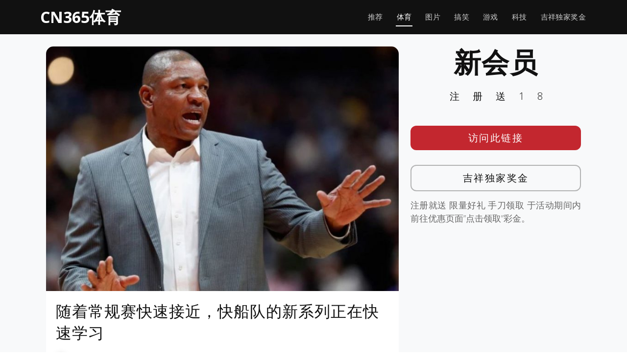

--- FILE ---
content_type: text/css
request_url: http://www.cnwellbet365.com/wp-content/themes/templatefirst_v3/assets/css/style.css?ver=1.0
body_size: 6014
content:
/**
* Template Name: Avilon
* Updated: Jan 09 2024 with Bootstrap v5.3.2
* Template URL: https://bootstrapmade.com/avilon-bootstrap-landing-page-template/
* Author: BootstrapMade.com
* License: https://bootstrapmade.com/license/
*/

/*--------------------------------------------------------------
# General
--------------------------------------------------------------*/
body {
  background: #fff;
  color: #666666;
  font-family: "Open Sans", sans-serif;
  overflow-x: hidden;
}

a {
  color: #c3272f;
  text-decoration: none;
  transition: 0.5s;
}

a:hover,
a:active,
a:focus {
  color: #c10e04;
  outline: none;
  text-decoration: none;
}

p {
  padding: 0;
  margin: 0 0 30px 0;
}

h1,
h2,
h3,
h4,
h5,
h6 {
  font-family: "Montserrat", sans-serif;
  font-weight: 400;
  margin: 0 0 20px 0;
  padding: 0;
}

/*--------------------------------------------------------------
# Back to top button
--------------------------------------------------------------*/
.back-to-top {
  position: fixed;
  background: linear-gradient(45deg, #c3272f, #c10e04);
  color: #fff;
  border-radius: 4px 4px 0 0;
  right: 15px;
  bottom: 0;
  transition: none;
  visibility: hidden;
  opacity: 0;
  width: 64px;
  height: 34px;
}

.back-to-top i {
  line-height: 0;
  font-size: 20px;
}

.back-to-top:focus {
  background: linear-gradient(45deg, #c3272f, #c10e04);
  color: #fff;
  outline: none;
}

.back-to-top:hover {
  background: #c3272f;
  color: #fff;
}

.back-to-top.active {
  visibility: visible;
  opacity: 1;
}

/*--------------------------------------------------------------
# Header
--------------------------------------------------------------*/
#header {
  height: 70px;
  transition: all 0.5s;
  z-index: 997;
  background: #111;
}

#header.header-transparent {
  background: transparent;
}

#header.header-scrolled {
  background: linear-gradient(45deg, #c3272f, #c10e04);
  height: 70px;
  transition: all 0.5s;
}

#header #logo h1 {
  font-size: 36px;
  padding: 0;
  margin: 0;
  display: inline-block;
  font-family: "Montserrat", sans-serif;
  font-weight: 300;
  letter-spacing: 3px;
  text-transform: uppercase;
}

#header #logo h1 a,
#header #logo h1 a:hover {
  color: #fff;
}

@media (max-width: 768px) {
  #header #logo h1 {
    font-size: 28px;
  }

  #header #logo img {
    max-height: 40px;
  }
}
#logo a {
  color: #FFF;
  font-weight: 900;
  font-size: 2em;
}

/*--------------------------------------------------------------
# Navigation Menu
--------------------------------------------------------------*/
/**
* Desktop Navigation 
*/
.navbar {
  padding: 0;
}

.navbar ul {
  margin: 0;
  padding: 0;
  display: flex;
  list-style: none;
  align-items: center;
}

.navbar li {
  position: relative;
}

.navbar>ul>li {
  white-space: nowrap;
  padding: 10px 0 10px 24px;
}

.navbar a,
.navbar a:focus {
  display: flex;
  align-items: center;
  justify-content: space-between;
  font-family: "Montserrat", sans-serif;
  color: rgba(255, 255, 255, 0.8);
  font-size: 15px;
  padding: 0 2px;
  white-space: nowrap;
  transition: 0.3s;
  letter-spacing: 0.4px;
  position: relative;
}

.navbar a i,
.navbar a:focus i {
  font-size: 12px;
  line-height: 0;
  margin-left: 5px;
}

.navbar>ul>li>a:before {
  content: "";
  position: absolute;
  width: 100%;
  height: 2px;
  bottom: -8px;
  left: 0;
  background-color: #fff;
  visibility: hidden;
  transform: scaleX(0);
  transition: all 0.3s ease-in-out 0s;
}

.navbar a:hover:before,
.navbar li:hover>a:before,
.navbar .active:before {
  visibility: visible;
  transform: scaleX(1);
}

.navbar a:hover,
.navbar .active,
.navbar .active:focus,
.navbar li:hover>a {
  color: #fff;
}

.navbar .dropdown ul {
  display: block;
  position: absolute;
  left: 24px;
  top: calc(100% + 30px);
  margin: 0;
  padding: 10px 0;
  z-index: 99;
  opacity: 0;
  visibility: hidden;
  background: #fff;
  box-shadow: 0px 0px 30px rgba(127, 137, 161, 0.25);
  transition: 0.3s;
}

.navbar .dropdown ul li {
  min-width: 200px;
}

.navbar .dropdown ul a {
  padding: 10px 20px;
  font-size: 14px;
  text-transform: none;
  color: #333333;
}

.navbar .dropdown ul a i {
  font-size: 12px;
}

.navbar .dropdown ul a:hover,
.navbar .dropdown ul .active:hover,
.navbar .dropdown ul li:hover>a {
  color: #c3272f;
}

.navbar .dropdown:hover>ul {
  opacity: 1;
  top: 100%;
  visibility: visible;
}

.navbar .dropdown .dropdown ul {
  top: 0;
  left: calc(100% - 30px);
  visibility: hidden;
}

.navbar .dropdown .dropdown:hover>ul {
  opacity: 1;
  top: 0;
  left: 100%;
  visibility: visible;
}

@media (max-width: 1366px) {
  .navbar .dropdown .dropdown ul {
    left: -90%;
  }

  .navbar .dropdown .dropdown:hover>ul {
    left: -100%;
  }
}

/**
* Mobile Navigation 
*/
.mobile-nav-toggle {
  color: #fff;
  font-size: 28px;
  cursor: pointer;
  display: none;
  line-height: 0;
  transition: 0.5s;
}

@media (max-width: 991px) {
  .mobile-nav-toggle {
    display: block;
  }

  .navbar ul {
    display: none;
  }
}

.navbar-mobile {
  position: fixed;
  overflow: hidden;
  top: 0;
  right: 0;
  left: 0;
  bottom: 0;
  background: rgba(26, 26, 26, 0.9);
  transition: 0.3s;
  z-index: 999;
}

.navbar-mobile .mobile-nav-toggle {
  position: absolute;
  top: 15px;
  right: 15px;
}

.navbar-mobile ul {
  display: block;
  position: absolute;
  top: 55px;
  right: 15px;
  bottom: 15px;
  left: 15px;
  padding: 10px 0;
  background-color: #fff;
  overflow-y: auto;
  transition: 0.3s;
}

.navbar-mobile>ul>li {
  padding: 0;
}

.navbar-mobile a:hover:before,
.navbar-mobile li:hover>a:before,
.navbar-mobile .active:before {
  visibility: hidden;
}

.navbar-mobile a,
.navbar-mobile a:focus {
  padding: 10px 20px;
  font-size: 15px;
  color: #333333;
}

.navbar-mobile a:hover,
.navbar-mobile .active,
.navbar-mobile li:hover>a {
  color: #c3272f;
}

.navbar-mobile .getstarted,
.navbar-mobile .getstarted:focus {
  margin: 15px;
}

.navbar-mobile .dropdown ul {
  position: static;
  display: none;
  margin: 10px 20px;
  padding: 10px 0;
  z-index: 99;
  opacity: 1;
  visibility: visible;
  background: #fff;
  box-shadow: 0px 0px 30px rgba(127, 137, 161, 0.25);
}

.navbar-mobile .dropdown ul li {
  min-width: 200px;
}

.navbar-mobile .dropdown ul a {
  padding: 10px 20px;
}

.navbar-mobile .dropdown ul a i {
  font-size: 12px;
}

.navbar-mobile .dropdown ul a:hover,
.navbar-mobile .dropdown ul .active:hover,
.navbar-mobile .dropdown ul li:hover>a {
  color: #c3272f;
}

.navbar-mobile .dropdown>.dropdown-active {
  display: block;
}

/*--------------------------------------------------------------
# Hero Section
--------------------------------------------------------------*/
#hero {
  width: 100%;
  height: 100vh;
  background: linear-gradient(45deg, rgba(73, 47, 46, 0.8), rgba(0, 0, 0, 0.8)), url("../img/hero-bg.jpg") center top no-repeat;
  background-size: cover;
  position: relative;
}

@media (min-width: 1025px) {
  #hero {
    background-attachment: fixed;
  }
}

@media (max-height: 640px) {
  #hero {
    height: 120vh;
  }
}

#hero .hero-text {
  position: absolute;
  left: 0;
  top: 60px;
  right: 0;
  height: calc(50% - 60px);
  display: flex;
  align-items: center;
  justify-content: center;
  text-align: center;
  flex-direction: column;
}

#hero h2 {
  margin: 30px 0 10px 0;
  padding: 0 15px;
  font-size: 48px;
  font-weight: 400;
  line-height: 56px;
  color: #fff;
}

@media (max-width: 768px) {
  #hero h2 {
    font-size: 28px;
    line-height: 36px;
  }
}

#hero p {
  color: #fff;
  margin-bottom: 20px;
  padding: 0 15px;
  font-size: 24px;
}

@media (max-width: 768px) {
  #hero p {
    font-size: 18px;
    line-height: 24px;
    margin-bottom: 20px;
  }
}

#hero .btn-get-started {
  font-family: "Montserrat", sans-serif;
  font-weight: 400;
  font-size: 16px;
  letter-spacing: 1px;
  display: inline-block;
  padding: 8px 28px;
  border-radius: 50px;
  transition: 0.5s;
  margin: 10px;
  border: 2px solid #fff;
  color: #fff;
}

#hero .btn-get-started:hover {
  color: #c3272f;
  background: #fff;
}

#hero .product-screens {
  position: absolute;
  left: 0;
  right: 0;
  bottom: 0;
  overflow: hidden;
  text-align: center;
  width: 100%;
  height: 50%;
}

#hero .product-screens img {
  box-shadow: 0px -2px 19px 4px rgba(0, 0, 0, 0.29);
}

#hero .product-screens .product-screen-1 {
  position: absolute;
  z-index: 30;
  left: calc(50% + 54px);
  bottom: 0;
  top: 30px;
}

#hero .product-screens .product-screen-2 {
  position: absolute;
  z-index: 20;
  left: calc(50% - 154px);
  bottom: 0;
  top: 90px;
}

#hero .product-screens .product-screen-3 {
  position: absolute;
  z-index: 10;
  left: calc(50% - 374px);
  bottom: 0;
  top: 150px;
}

@media (max-width: 767px) {
  #hero .product-screens .product-screen-1 {
    position: static;
    padding-top: 30px;
  }

  #hero .product-screens .product-screen-2,
  #hero .product-screens .product-screen-3 {
    display: none;
  }
}


/*--------------------------------------------------------------
# Sections
--------------------------------------------------------------*/
section {
  overflow: hidden;
}

/* Sections Header
--------------------------------*/
.section-header .section-title {
  font-size: 32px;
  color: #111;
  text-align: center;
  font-weight: 400;
}

.section-header .section-description {
  text-align: center;
  padding-bottom: 40px;
  color: #777;
  font-style: italic;
}

.section-header .section-divider {
  display: block;
  width: 60px;
  height: 3px;
  background: #111;
  margin: 0 auto;
  margin-bottom: 20px;
}

/* Section with background
--------------------------------*/
.section-bg {
  background: #eff5f5;
}

.ad-title {
  color: #111;
  font-size: 3.5em;
  font-weight: 900;
  letter-spacing: 1.5px;
  text-align: center;
}
.ad-title2 {
  font-size: 20px;
  font-weight: 300;
  color: #111;
  letter-spacing: 27px;
  text-align: center;
  text-indent: 1.4em;
}
.ad-btn a { 
  background: #c3272f;
  display: inline-block;
  font-size: 20px;
  font-weight: 300;
  line-height: 50px;
  margin: 15px auto;
  border-radius: 12px;
  width: 100%;
  color: #FFF;
  text-decoration: none;
  text-align: center;
  letter-spacing: 2.5px;  
}
.ad-btn2 a {
  background: transparent;
  border: 2px solid rgba(111, 111, 111, 0.5);
  display: inline-block;
  font-size: 20px;
  font-weight: 300;
  line-height: 50px;
  margin: 15px auto;
  border-radius: 12px;
  width: 100%;
  color: #111;
  text-decoration: none;
  text-align: center;
  letter-spacing: 2.5px;   
}
.ad-description p {
  text-align: justify;
  line-height: 1.7rem;
  font-weight: 300;
  font-size: 1.1rem;
}
.product-screen-top{	
	padding: 60px 0;
	margin: 0 auto;
	height: 100%;
	max-height: 90vh;
}
.product-screen-top img {
  border-radius: 18px;
  height: 100%;
  display: block;
}
/*--------------------------------------------------------------
# Breadcrumbs
--------------------------------------------------------------*/
.breadcrumbs {
  padding: 20px 0;
  min-height: 40px;
  margin-top: 92px;
}

@media (max-width: 992px) {
  .breadcrumbs {
    margin-top: 68px;
  }
}

.breadcrumbs h2 {
  font-size: 24px;
  font-weight: 300;
  margin: 0;
}

@media (max-width: 992px) {
  .breadcrumbs h2 {
    margin: 0 0 10px 0;
  }
}

.breadcrumbs ol {
  display: flex;
  flex-wrap: wrap;
  list-style: none;
  padding: 0;
  margin: 0;
  font-size: 14px;
}

.breadcrumbs ol li+li {
  padding-left: 10px;
}

.breadcrumbs ol li+li::before {
  display: inline-block;
  padding-right: 10px;
  color: #6c757d;
  content: "/";
}

@media (max-width: 768px) {
  .breadcrumbs .d-flex {
    display: block !important;
  }

  .breadcrumbs ol {
    display: block;
  }

  .breadcrumbs ol li {
    display: inline-block;
  }
}

/* About Us Section
--------------------------------*/
#about {
  padding: 60px 0;
  overflow: hidden;
}

#about .about-img {
  height: 510px;
  overflow: hidden;
  text-align: center;
}

#about .about-img img {
  margin-left: -15px;
  max-width: 100%;
}

@media (max-width: 768px) {
  #about .about-img {
    height: auto;
  }

  #about .about-img img {
    margin-left: 0;
    padding-bottom: 30px;
  }
}

#about .content .h2 {
  color: #333;
  font-weight: 300;
  font-size: 24px;
}

#about .content h3 {
  color: #777;
  font-weight: 300;
  font-size: 18px;
  line-height: 26px;
  font-style: italic;
}

#about .content p {
  line-height: 26px;
}

#about .content p:last-child {
  margin-bottom: 0;
}

#about .content i {
  font-size: 20px;
  padding-right: 4px;
  color: #333;
}

#about .content ul {
  list-style: none;
  padding: 0;
}

#about .content ul li {
  padding-bottom: 10px;
}

/* Product Featuress Section
--------------------------------*/
#features {
  background: #fff;
  overflow: hidden;
}

.featured-ad{
  /*height: calc(100vh - 70px);*/
}

#features .features-img {
  text-align: center;
  padding-top: 20px;
}

@media (min-width: 769px) {
  #features .features-img {
    padding-top: 120px;
    margin-top: -200px;
  }
}

#features .features-img img {
  max-width: 100%;
}

#features .box {
  margin-bottom: 15px;
  text-align: center;
}

#features .icon {
  margin-bottom: 10px;
}

#features .icon i {
  color: #666666;
  font-size: 40px;
  transition: 0.5s;
}

#features .icon i:before {
  background: #c3272f;
  background: linear-gradient(45deg, #c3272f 0%, #55fabe 100%);
  background-clip: border-box;
  -webkit-background-clip: text;
  -webkit-text-fill-color: transparent;
}

#features .title {
  font-weight: 300;
  margin-bottom: 15px;
  font-size: 22px;
}

#features .title a {
  color: #111;
}

#features .description {
  font-size: 16px;
  line-height: 24px;
  margin-bottom: 10px;
}

#features .section-description {
  padding-bottom: 10px;
}

/* Product Advanced Featuress Section
--------------------------------*/
#advanced-features {
  overflow: hidden;
}

#advanced-features .features-row {
  padding: 60px 0 30px 0;
}

#advanced-features h2 {
  font-size: 26px;
  font-weight: 700;
  color: #000;
}

#advanced-features h3 {
  font-size: 16px;
  line-height: 24px;
  font-weight: 400;
  font-style: italic;
  color: #999;
}

#advanced-features p {
  line-height: 24px;
  color: #777;
  margin-bottom: 30px;
}

#advanced-features i {
  color: #666666;
  font-size: 64px;
  transition: 0.5s;
  float: left;
  padding: 0 15px 0px 0;
  line-height: 1;
}

#advanced-features i:before {
  background: #c3272f;
  background: linear-gradient(45deg, #c3272f 0%, #55fabe 100%);
  background-clip: border-box;
  -webkit-background-clip: text;
  -webkit-text-fill-color: transparent;
}

#advanced-features .advanced-feature-img-right {
  max-width: 100%;
  float: right;
  padding: 0 0 30px 30px;
}

#advanced-features .advanced-feature-img-left {
  max-width: 100%;
  float: left;
  padding: 0 30px 30px 0;
}

@media (max-width: 768px) {

  #advanced-features .advanced-feature-img-right,
  #advanced-features .advanced-feature-img-left {
    max-width: 50%;
  }
}

@media (max-width: 767px) {

  #advanced-features .advanced-feature-img-right,
  #advanced-features .advanced-feature-img-left {
    max-width: 100%;
    float: none;
    padding: 0 0 30px 0;
  }
}

/* Call To Action Section
--------------------------------*/
#call-to-action {
  overflow: hidden;
  background: url(../img/call-to-action-bg.jpg) fixed center center;
  background-size: cover;
  padding: 80px 0;
}

#call-to-action .cta-title {
  text-shadow: -1px -1px rgba(255,255,255,0.10), 1px 1px rgba(255,255,255,0.5);
  color: #333;
  font-weight: 700;
  font-size: 28px;
  font-weight: 700;
}

#call-to-action .cta-text {
  color: #333;
  font-size: 18px;
}

@media (min-width: 769px) {
  #call-to-action .cta-btn-container {
    display: flex;
    align-items: center;
    justify-content: flex-end;
  }
}

#call-to-action .cta-btn {
  font-family: "Montserrat", sans-serif;
  font-weight: 500;
  font-size: 16px;
  letter-spacing: 1px;
  display: inline-block;
  padding: 8px 30px;
  border-radius: 25px;
  transition: background 0.5s;
  margin: 10px;
  border: 2px solid #fff;
  color: #fff;
}

#call-to-action .cta-btn:hover {
  background: #c3272f;
  border: 2px solid #c3272f;
}

/* More Features Section
--------------------------------*/
#more-features {
  padding: 60px 0 60px 0;
  overflow: hidden;
}

#more-features .box {
  padding: 40px;
  margin-bottom: 30px;
  box-shadow: 0px 0px 30px rgba(73, 78, 92, 0.15);
  background: #fff;
  transition: 0.4s;
  height: 100%;
}

#more-features .icon {
  float: left;
}

#more-features .icon i {
  color: #666666;
  font-size: 80px;
  transition: 0.5s;
  line-height: 0;
}

#more-features .icon i:before {
  background: #c3272f;
  background: linear-gradient(45deg, #c3272f 0%, #55fabe 100%);
  background-clip: border-box;
  -webkit-background-clip: text;
  -webkit-text-fill-color: transparent;
}

#more-features h4 {
  margin-left: 100px;
  font-weight: 700;
  margin-bottom: 15px;
  font-size: 18px;
}

#more-features h4 a {
  color: #111;
}

#more-features p {
  font-size: 14px;
  margin-left: 100px;
  margin-bottom: 0;
  line-height: 24px;
}

@media (max-width: 767px) {
  #more-features .box {
    margin-bottom: 20px;
  }

  #more-features .icon {
    float: none;
    text-align: center;
    padding-bottom: 15px;
  }

  #more-features h4,
  #more-features p {
    margin-left: 0;
    text-align: center;
  }
}

/* Clients Section
--------------------------------*/
#clients {
  padding: 30px 0;
  background: #fff;
  overflow: hidden;
  text-align: center;
}

#clients img {
  max-width: 100%;
  opacity: 0.5;
  transition: 0.3s;
  padding: 15px 0;
  height: 60px;
}

#clients img:hover {
  opacity: 1;
}

/* Pricing Section
--------------------------------*/
#pricing {
  padding: 60px 0 60px 0;
  overflow: hidden;
}

#pricing .box {
  padding: 40px;
  margin-bottom: 30px;
  box-shadow: 0px 0px 30px rgba(73, 78, 92, 0.15);
  background: #fff;
  text-align: center;
}

#pricing h3 {
  font-weight: 400;
  margin-bottom: 15px;
  font-size: 28px;
}

#pricing h4 {
  font-size: 46px;
  color: #c3272f;
  font-weight: 300;
}

#pricing h4 sup {
  font-size: 20px;
  top: -20px;
}

#pricing h4 span {
  color: #bababa;
  font-size: 20px;
}

#pricing ul {
  padding: 0;
  list-style: none;
  color: #999;
  text-align: left;
  line-height: 20px;
}

#pricing ul li {
  padding-bottom: 12px;
}

#pricing ul i {
  color: #c3272f;
  font-size: 18px;
  padding-right: 4px;
}

#pricing .get-started-btn {
  background: #515e61;
  display: inline-block;
  padding: 6px 30px;
  border-radius: 20px;
  color: #fff;
  transition: none;
  font-size: 14px;
  font-weight: 400;
  font-family: "Montserrat", sans-serif;
}

#pricing .featured {
  border: 2px solid #c3272f;
}

#pricing .featured .get-started-btn {
  background: linear-gradient(45deg, #1de099, #c3272f);
}

/* Frequently Asked Questions Section
--------------------------------*/
#faq {
  padding: 60px 0;
  overflow: hidden;
}

#faq .faq-list {
  padding: 0;
  list-style: none;
}

#faq .faq-list li {
  border-bottom: 1px solid #f0f0f0;
  margin-bottom: 20px;
  padding-bottom: 20px;
}

#faq .faq-list .question {
  display: block;
  position: relative;
  font-family: #c3272f;
  font-size: 18px;
  line-height: 24px;
  font-weight: 400;
  padding-left: 25px;
  cursor: pointer;
  color: #179ca0;
  transition: 0.3s;
}

#faq .faq-list i {
  font-size: 16px;
  position: absolute;
  left: 0;
  top: -2px;
}

#faq .faq-list p {
  margin-bottom: 0;
  padding: 10px 0 0 25px;
}

#faq .faq-list .icon-show {
  display: none;
}

#faq .faq-list .collapsed {
  color: black;
}

#faq .faq-list .collapsed:hover {
  color: #c3272f;
}

#faq .faq-list .collapsed .icon-show {
  display: inline-block;
  transition: 0.6s;
}

#faq .faq-list .collapsed .icon-close {
  display: none;
  transition: 0.6s;
}

/* Our Team Section
--------------------------------*/
#team {
  padding: 60px 0;
  overflow: hidden;
}

#team .member {
  text-align: center;
  margin-bottom: 20px;
}

#team .member .pic {
  margin-bottom: 15px;
  overflow: hidden;
  height: 260px;
}

#team .member .pic img {
  max-width: 100%;
}

#team .member h4 {
  font-weight: 700;
  margin-bottom: 2px;
  font-size: 18px;
}

#team .member span {
  font-style: italic;
  display: block;
  font-size: 13px;
}

#team .member .social {
  margin-top: 15px;
}

#team .member .social a {
  color: #b3b3b3;
}

#team .member .social a:hover {
  color: #c3272f;
}

#team .member .social i {
  font-size: 18px;
  margin: 0 2px;
}
#team .member a{
	color: #111;
}

/* Gallery Section
--------------------------------*/
#gallery {
  background: #fff;
  padding: 60px 0 0 0;
  overflow: hidden;
}

#gallery .container-fluid {
  padding: 0px;
}

#gallery .gallery-overlay {
  position: absolute;
  top: 0;
  right: 0;
  bottom: 0;
  left: 0;
  width: 100%;
  height: 100%;
  opacity: 1;
  transition: all ease-in-out 0.4s;
}

#gallery .gallery-item {
  overflow: hidden;
  position: relative;
  padding: 0;
  vertical-align: middle;
  text-align: center;
}

#gallery .gallery-item img {
  transition: all ease-in-out 0.4s;
  width: 100%;
}

#gallery .gallery-item:hover img {
  transform: scale(1.1);
}

#gallery .gallery-item:hover .gallery-overlay {
  opacity: 1;
  background: rgba(0, 0, 0, 0.7);
}

/* Contact Section
--------------------------------*/
#contact {
  box-shadow: 0px 0px 12px 0px rgba(0, 0, 0, 0.1);
  padding: 60px 0;
  overflow: hidden;
}

#contact .contact-about h3 {
  font-size: 36px;
  margin: 0 0 10px 0;
  padding: 0;
  line-height: 1;
  font-family: "Montserrat", sans-serif;
  font-weight: 300;
  letter-spacing: 3px;
  text-transform: uppercase;
  color: #c3272f;
}

#contact .contact-about p {
  font-size: 14px;
  line-height: 24px;
  font-family: "Montserrat", sans-serif;
  color: #888;
}

#contact .social-links {
  padding-bottom: 20px;
}

#contact .social-links a {
  font-size: 18px;
  background: #fff;
  color: #c3272f;
  padding: 8px 0;
  margin-right: 4px;
  border-radius: 50%;
  width: 36px;
  height: 36px;
  transition: 0.3s;
  border: 1px solid #c3272f;
  display: inline-flex;
  align-items: center;
  justify-content: center;
}

#contact .social-links a i {
  line-height: 0;
}

#contact .social-links a:hover {
  background: #c3272f;
  color: #fff;
}

#contact .info {
  color: #333333;
}

#contact .info i {
  font-size: 32px;
  color: #c3272f;
  float: left;
  line-height: 0;
}

#contact .info p {
  padding: 0 0 10px 42px;
  line-height: 28px;
  font-size: 14px;
}

#contact .php-email-form .error-message {
  display: none;
  color: #fff;
  background: #ed3c0d;
  text-align: center;
  padding: 15px;
  font-weight: 600;
}

#contact .php-email-form .sent-message {
  display: none;
  color: #fff;
  background: #18d26e;
  text-align: center;
  padding: 15px;
  font-weight: 600;
}

#contact .php-email-form .loading {
  display: none;
  background: #fff;
  text-align: center;
  padding: 15px;
}

#contact .php-email-form .loading:before {
  content: "";
  display: inline-block;
  border-radius: 50%;
  width: 24px;
  height: 24px;
  margin: 0 10px -6px 0;
  border: 3px solid #18d26e;
  border-top-color: #eee;
  animation: animate-loading 1s linear infinite;
}

#contact .php-email-form input,
#contact .php-email-form textarea {
  border-radius: 0;
  box-shadow: none;
  font-size: 14px;
}

#contact .php-email-form input::focus,
#contact .php-email-form textarea::focus {
  background-color: #c3272f;
}

#contact .php-email-form button[type=submit] {
  background: linear-gradient(45deg, #1de099, #c3272f);
  border: 0;
  border-radius: 20px;
  padding: 8px 30px;
  color: #fff;
}

#contact .php-email-form button[type=submit]:hover {
  cursor: pointer;
}

@keyframes animate-loading {
  0% {
    transform: rotate(0deg);
  }

  100% {
    transform: rotate(360deg);
  }
}

/*--------------------------------------------------------------
# Footer
--------------------------------------------------------------*/
#footer {
  background: #fff;
  box-shadow: 0px 0px 12px 0px rgba(0, 0, 0, 0.1);
  padding: 30px 0;
  color: #333;
  font-size: 14px;
}

#footer .credits {
  font-size: 13px;
  color: #888;
}

#footer .footer-links a {
  color: #666;
  padding-left: 15px;
}

#footer .footer-links a:first-child {
  padding-left: 0;
}

#footer .footer-links a:hover {
  color: #c3272f;
}

/*---------------------------------------------------------------------*/
/* Edited Style
/*---------------------------------------------------------------------*/

.icon img{
	max-width: 54px;
	margin-top: 15px;
	margin-bottom: 5px
}
#advanced-features h3, .cta-title {
  transition: ease-in-out 0.3s;
  text-shadow: -1px -1px rgba(255,255,255,0.10), 1px 1px rgba(255,255,255,0.5);
  color: #333;
	font-weight: 700;
  margin-bottom: 15px;
  font-size: 24px;
  padding-bottom: 10px;  
  line-height: 40px;
}
.content-number {
  font-family: Arial,Helvetica,'Heiti SC','Microsoft Yahei',simsun,sans-serif;
  font-size: 33px;
  font-weight: 900;
  margin-left: 4px;
  margin-right: 4px;
  color: #f92b14;
}
.title-text{
  color: #f92b14;	
}
.table-main th {
  background-color: #cd2814;
  color: #FFF;
  text-align: center;
}
.table-content td {
  background: rgba(255, 255, 255, 0.5);
  text-align: center;
}
.contact-btn {
  background: linear-gradient(180deg, rgba(249,20,20,1) 41%, rgba(205,40,20,1) 82%);
  border: none;
  padding-top: 20px;
  padding-bottom: 20px;
  font-weight: 900;
  margin-top: 10px;
}
.promo-content {
  padding: 0 18px;
}
#features .title a{
	transition: ease-in-out 0.3s;
	text-shadow: -1px -1px rgba(255,255,255,0.10), 1px 1px rgba(255,255,255,0.5);
	color: #333;
	font-weight: 700;
	margin-bottom: 15px;
	font-size: 24px;
	padding-bottom: 10px;
	line-height: 40px;	
}
.single-content{
	padding-top: 25px;
	padding-bottom: 25px;
}
.art-tox {
  background: #FFF;
  border-radius: 15px;
}
.art-container {
  padding: 0 20px 15px;
}
.entry-footer .tags{
	margin-bottom: 10px;
}
.entry-footer {
  padding-top: 15px;
  border-top: 1px solid #DDD;
}
.text-margin-top{
	margin-top: 50px;
}
.single-copyright {
  font-size: 0.9rem;
}
.art-meta-data {
  display: inline-block;
  padding-bottom: 20px;
}
.logo-icon {
  padding: 5px;
  height: 35px;
  width: 35px;
  text-align: center;
  background: #111;
  border-radius: 4px;
  display: flex;
  margin-right: 7px;
}
.logo-icon img {
  width: 100%;
}
li::marker {
  color: #c3272f;
  font-weight: 900;
  font-size: 1.5em;
  
}
ol {
	/*counter-reset: item;*/
  list-style-type: decimal-leading-zero;

}

.pagination > .active > a, .pagination > .active > span, .pagination > .active > a:hover, .pagination > .active > span:hover, .pagination > .active > a:focus, .pagination > .active > span:focus {
    z-index: 2;
    color: #fff;
	background-color:#111;
	border-color:#111;
	cursor: default;
}
.pagination a{
	margin-right: 15px;
}
.pagination > li > a, .pagination > li > span{
	position: relative;
	float: left;
	padding: 8px 14px;
	line-height: 1.428571429;
	text-decoration: none;
	background-color: #f1f1f1;
	margin-left: -1px;
	border-radius: 4px;
	border: none;
	color: #222;
}
.pagination > li > a:hover{
	color: #111;
	background-color: #e9e9e9;
}
.disabled {
  display: none !important;
}
#team .member .pic img{
	max-width: unset;
	object-fit: cover;
	object-position: -104px -46px;	
}
.art-pic img {
  object-fit: cover;
  height: 250px;
  border-radius: 15px;
  object-position: 50% 100%;
  max-width: 250px;
}
.art-metas {
  display: inline-block;
  margin-bottom: 10px;
  font-size: 0.9rem;
  font-weight: 900;
}
.art-row-height {
  height: 250px;
  margin: 10px 0;
}
.art-title {
  font-size: 1.3rem;
  letter-spacing: 1.4px;
  font-weight: normal;
  color: #111;
}
.btnLoadmoreWrapper {
  text-align: center;
  padding: 35px 0;
}
.load-more-btn {
  font-size: 1.2rem;
  letter-spacing: 1.5px;
  background: #FFF;
  padding: 10px 15px;
  border-radius: 5px;
  color: #111;
}

.art-content-pic img {
  width: 100%;
  object-fit: cover;
  height: 100%;
  margin-bottom: 20px;
  border-radius: 15px 15px 0 0;
}
.page-post-title {
  color: #111;
  font-size: 2rem;
  line-height: 2.8rem;
  letter-spacing: 1px;
}
.single .product-screen-top img {
  width: 100%;
  margin-bottom: 30px;
}
.pagination {
  margin-top: 40px;
}
.bd-footer a {
  color: #666;
}
/* cat image */
.premierleague::before {
  background-image: url('../sports-league-logo/epl-logo.png');
  content: '';
  display: inline-block;
  background-size: contain;
  width: 21px;
  height: 21px;
  background-color: transparent;
  float: left;
  box-shadow: 0px 0 14px -1px rgba(0,0,0,0.2);
  border-radius: 50%;
  margin-right: 0.5em;
}
.nba::before {
  background-image: url('../sports-league-logo/nba-logo.png');
  content: '';
  display: inline-block;
  background-size: contain;
  width: 21px;
  height: 21px;
  background-color: transparent;
  float: left;
  box-shadow: 0px 0 14px -1px rgba(0,0,0,0.2);
  border-radius: 50%;
  margin-right: 0.5em;
}
.laliga::before {
  background-image: url('../sports-league-logo/laliga-logo.png');
  content: '';
  display: inline-block;
  background-size: contain;
  width: 21px;
  height: 21px;
  background-color: transparent;
  float: left;
  box-shadow: 0px 0 14px -1px rgba(0,0,0,0.2);
  border-radius: 50%;
  margin-right: 0.5em;
}
.serie-a::before {
  background-image: url('../sports-league-logo/serie-a.png');
  content: '';
  display: inline-block;
  background-size: contain;
  width: 21px;
  height: 21px;
  background-color: transparent;
  float: left;
  box-shadow: 0px 0 14px -1px rgba(0,0,0,0.2);
  border-radius: 50%;
  margin-right: 0.5em;
}



@media (max-width: 768px){
	.art-pic img{
		max-width: 160px;
	}

}
@media (max-width: 1200px){
	.product-screen-top img {
	  border-radius: 18px;
	  object-fit: cover;
	  height: 100%;
	  width: 100%;
	  object-position: 100% 0;
	  margin-bottom: 50px;
	}	
		
}
@media (max-width: 999px){
	.featured-ad{
		height: 100%
	}
	.product-screen-top{
		height: 100%;
	}
	.product-content-top{
		padding-top: 60px;
	}

}
@media (max-width: 991px){
	.art-row-height{
		height: 175px;
	}
	.art-pic img{
		height: 175px;
		max-width: 170px;
	}	
}
@media (max-width: 576px) {
	.product-screen-top img {
	  border-radius: 18px;
	  object-fit: cover;
	  height: 395px;
	  width: 100%;
	  object-position: 100% 0;
	  margin-bottom: 50px;
	}	
	.art-title {
	  font-size: 1.1rem;
	  line-height: 1.5rem;
	}	

}
@media (max-width: 400px){
	.art-pic img{
		height: 140px;
		max-width: 120px;
	}	
	.art-title {
	  font-size: 0.9rem;
	  margin-bottom: 5px;
	  line-height: normal;
	}	
	.art-row-height{
		height: 140px;
	}	
} 
.no-display {
  display: none;
}
.navbar-mobile a, .navbar-mobile a:focus{
  padding: 17px 35px;
  font-size: 1.2em;	
}